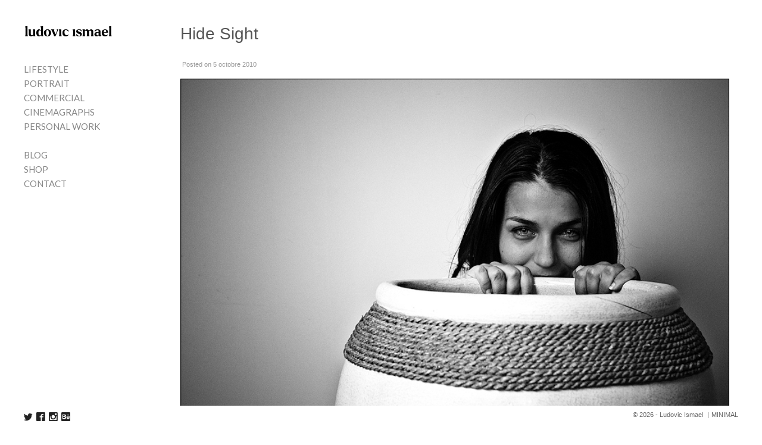

--- FILE ---
content_type: text/html; charset=UTF-8
request_url: https://www.ludovicismael.com/m3/
body_size: 15371
content:
<!DOCTYPE html>
<html lang="fr-FR">

<head>
<meta charset="UTF-8" />
<title>Hide Sight &#8211; Ludovic Ismael Photographer</title>
<meta name='robots' content='max-image-preview:large' />
	<style>img:is([sizes="auto" i], [sizes^="auto," i]) { contain-intrinsic-size: 3000px 1500px }</style>
	<meta name="viewport" content="width=device-width, initial-scale=1" />
<meta name="generator" content="Milo 4.2.14" />
<link rel='dns-prefetch' href='//www.googletagmanager.com' />
<link rel='dns-prefetch' href='//fonts.googleapis.com' />
<link rel="alternate" type="application/rss+xml" title="Ludovic Ismael Photographer &raquo; Flux" href="https://www.ludovicismael.com/feed/" />
<link rel="alternate" type="application/rss+xml" title="Ludovic Ismael Photographer &raquo; Flux des commentaires" href="https://www.ludovicismael.com/comments/feed/" />
<link rel="alternate" type="application/rss+xml" title="Ludovic Ismael Photographer &raquo; Hide Sight Flux des commentaires" href="https://www.ludovicismael.com/m3/feed/" />
<link rel="pingback" href="https://www.ludovicismael.com/xmlrpc.php" />
<script type="text/javascript">
/* <![CDATA[ */
window._wpemojiSettings = {"baseUrl":"https:\/\/s.w.org\/images\/core\/emoji\/16.0.1\/72x72\/","ext":".png","svgUrl":"https:\/\/s.w.org\/images\/core\/emoji\/16.0.1\/svg\/","svgExt":".svg","source":{"concatemoji":"https:\/\/www.ludovicismael.com\/wp-includes\/js\/wp-emoji-release.min.js?ver=6.8.3"}};
/*! This file is auto-generated */
!function(s,n){var o,i,e;function c(e){try{var t={supportTests:e,timestamp:(new Date).valueOf()};sessionStorage.setItem(o,JSON.stringify(t))}catch(e){}}function p(e,t,n){e.clearRect(0,0,e.canvas.width,e.canvas.height),e.fillText(t,0,0);var t=new Uint32Array(e.getImageData(0,0,e.canvas.width,e.canvas.height).data),a=(e.clearRect(0,0,e.canvas.width,e.canvas.height),e.fillText(n,0,0),new Uint32Array(e.getImageData(0,0,e.canvas.width,e.canvas.height).data));return t.every(function(e,t){return e===a[t]})}function u(e,t){e.clearRect(0,0,e.canvas.width,e.canvas.height),e.fillText(t,0,0);for(var n=e.getImageData(16,16,1,1),a=0;a<n.data.length;a++)if(0!==n.data[a])return!1;return!0}function f(e,t,n,a){switch(t){case"flag":return n(e,"\ud83c\udff3\ufe0f\u200d\u26a7\ufe0f","\ud83c\udff3\ufe0f\u200b\u26a7\ufe0f")?!1:!n(e,"\ud83c\udde8\ud83c\uddf6","\ud83c\udde8\u200b\ud83c\uddf6")&&!n(e,"\ud83c\udff4\udb40\udc67\udb40\udc62\udb40\udc65\udb40\udc6e\udb40\udc67\udb40\udc7f","\ud83c\udff4\u200b\udb40\udc67\u200b\udb40\udc62\u200b\udb40\udc65\u200b\udb40\udc6e\u200b\udb40\udc67\u200b\udb40\udc7f");case"emoji":return!a(e,"\ud83e\udedf")}return!1}function g(e,t,n,a){var r="undefined"!=typeof WorkerGlobalScope&&self instanceof WorkerGlobalScope?new OffscreenCanvas(300,150):s.createElement("canvas"),o=r.getContext("2d",{willReadFrequently:!0}),i=(o.textBaseline="top",o.font="600 32px Arial",{});return e.forEach(function(e){i[e]=t(o,e,n,a)}),i}function t(e){var t=s.createElement("script");t.src=e,t.defer=!0,s.head.appendChild(t)}"undefined"!=typeof Promise&&(o="wpEmojiSettingsSupports",i=["flag","emoji"],n.supports={everything:!0,everythingExceptFlag:!0},e=new Promise(function(e){s.addEventListener("DOMContentLoaded",e,{once:!0})}),new Promise(function(t){var n=function(){try{var e=JSON.parse(sessionStorage.getItem(o));if("object"==typeof e&&"number"==typeof e.timestamp&&(new Date).valueOf()<e.timestamp+604800&&"object"==typeof e.supportTests)return e.supportTests}catch(e){}return null}();if(!n){if("undefined"!=typeof Worker&&"undefined"!=typeof OffscreenCanvas&&"undefined"!=typeof URL&&URL.createObjectURL&&"undefined"!=typeof Blob)try{var e="postMessage("+g.toString()+"("+[JSON.stringify(i),f.toString(),p.toString(),u.toString()].join(",")+"));",a=new Blob([e],{type:"text/javascript"}),r=new Worker(URL.createObjectURL(a),{name:"wpTestEmojiSupports"});return void(r.onmessage=function(e){c(n=e.data),r.terminate(),t(n)})}catch(e){}c(n=g(i,f,p,u))}t(n)}).then(function(e){for(var t in e)n.supports[t]=e[t],n.supports.everything=n.supports.everything&&n.supports[t],"flag"!==t&&(n.supports.everythingExceptFlag=n.supports.everythingExceptFlag&&n.supports[t]);n.supports.everythingExceptFlag=n.supports.everythingExceptFlag&&!n.supports.flag,n.DOMReady=!1,n.readyCallback=function(){n.DOMReady=!0}}).then(function(){return e}).then(function(){var e;n.supports.everything||(n.readyCallback(),(e=n.source||{}).concatemoji?t(e.concatemoji):e.wpemoji&&e.twemoji&&(t(e.twemoji),t(e.wpemoji)))}))}((window,document),window._wpemojiSettings);
/* ]]> */
</script>
<link rel='stylesheet' id='sbi_styles-css' href='https://www.ludovicismael.com/wp-content/plugins/instagram-feed/css/sbi-styles.min.css?ver=6.9.1' type='text/css' media='all' />
<style id='classic-theme-styles-inline-css' type='text/css'>
/*! This file is auto-generated */
.wp-block-button__link{color:#fff;background-color:#32373c;border-radius:9999px;box-shadow:none;text-decoration:none;padding:calc(.667em + 2px) calc(1.333em + 2px);font-size:1.125em}.wp-block-file__button{background:#32373c;color:#fff;text-decoration:none}
</style>
<style id='global-styles-inline-css' type='text/css'>
:root{--wp--preset--aspect-ratio--square: 1;--wp--preset--aspect-ratio--4-3: 4/3;--wp--preset--aspect-ratio--3-4: 3/4;--wp--preset--aspect-ratio--3-2: 3/2;--wp--preset--aspect-ratio--2-3: 2/3;--wp--preset--aspect-ratio--16-9: 16/9;--wp--preset--aspect-ratio--9-16: 9/16;--wp--preset--color--black: #22292f;--wp--preset--color--cyan-bluish-gray: #abb8c3;--wp--preset--color--white: #ffffff;--wp--preset--color--pale-pink: #f78da7;--wp--preset--color--vivid-red: #cf2e2e;--wp--preset--color--luminous-vivid-orange: #ff6900;--wp--preset--color--luminous-vivid-amber: #fcb900;--wp--preset--color--light-green-cyan: #7bdcb5;--wp--preset--color--vivid-green-cyan: #00d084;--wp--preset--color--pale-cyan-blue: #8ed1fc;--wp--preset--color--vivid-cyan-blue: #0693e3;--wp--preset--color--vivid-purple: #9b51e0;--wp--preset--color--red-darkest: #3b0d0c;--wp--preset--color--green-darkest: #0f2f21;--wp--preset--color--blue-darkest: #12283a;--wp--preset--color--yellow-darkest: #453411;--wp--preset--color--green-darker: #1a4731;--wp--preset--color--red-darker: #621b18;--wp--preset--color--blue-darker: #1c3d5a;--wp--preset--color--yellow-darker: #684f1d;--wp--preset--color--gray-darkest: #3d4852;--wp--preset--color--red-dark: #cc1f1a;--wp--preset--color--green-dark: #1f9d55;--wp--preset--color--red: #e3342f;--wp--preset--color--gray-darker: #606f7b;--wp--preset--color--blue-dark: #2779bd;--wp--preset--color--green: #38c172;--wp--preset--color--red-light: #ef5753;--wp--preset--color--blue: #3490dc;--wp--preset--color--green-light: #51d88a;--wp--preset--color--gray-dark: #8795a1;--wp--preset--color--yellow-dark: #f2d024;--wp--preset--color--blue-light: #6cb2eb;--wp--preset--color--yellow: #ffed4a;--wp--preset--color--gray: #b8c2cc;--wp--preset--color--red-lighter: #f9acaa;--wp--preset--color--green-lighter: #a2f5bf;--wp--preset--color--yellow-light: #fff382;--wp--preset--color--blue-lighter: #bcdefa;--wp--preset--color--gray-light: #dae1e7;--wp--preset--color--yellow-lighter: #fff9c2;--wp--preset--color--green-lightest: #e3fcec;--wp--preset--color--red-lightest: #fcebea;--wp--preset--color--gray-lighter: #f1f5f8;--wp--preset--color--yellow-lightest: #fcfbeb;--wp--preset--color--blue-lightest: #eff8ff;--wp--preset--color--gray-lightest: #f8fafc;--wp--preset--gradient--vivid-cyan-blue-to-vivid-purple: linear-gradient(135deg,rgba(6,147,227,1) 0%,rgb(155,81,224) 100%);--wp--preset--gradient--light-green-cyan-to-vivid-green-cyan: linear-gradient(135deg,rgb(122,220,180) 0%,rgb(0,208,130) 100%);--wp--preset--gradient--luminous-vivid-amber-to-luminous-vivid-orange: linear-gradient(135deg,rgba(252,185,0,1) 0%,rgba(255,105,0,1) 100%);--wp--preset--gradient--luminous-vivid-orange-to-vivid-red: linear-gradient(135deg,rgba(255,105,0,1) 0%,rgb(207,46,46) 100%);--wp--preset--gradient--very-light-gray-to-cyan-bluish-gray: linear-gradient(135deg,rgb(238,238,238) 0%,rgb(169,184,195) 100%);--wp--preset--gradient--cool-to-warm-spectrum: linear-gradient(135deg,rgb(74,234,220) 0%,rgb(151,120,209) 20%,rgb(207,42,186) 40%,rgb(238,44,130) 60%,rgb(251,105,98) 80%,rgb(254,248,76) 100%);--wp--preset--gradient--blush-light-purple: linear-gradient(135deg,rgb(255,206,236) 0%,rgb(152,150,240) 100%);--wp--preset--gradient--blush-bordeaux: linear-gradient(135deg,rgb(254,205,165) 0%,rgb(254,45,45) 50%,rgb(107,0,62) 100%);--wp--preset--gradient--luminous-dusk: linear-gradient(135deg,rgb(255,203,112) 0%,rgb(199,81,192) 50%,rgb(65,88,208) 100%);--wp--preset--gradient--pale-ocean: linear-gradient(135deg,rgb(255,245,203) 0%,rgb(182,227,212) 50%,rgb(51,167,181) 100%);--wp--preset--gradient--electric-grass: linear-gradient(135deg,rgb(202,248,128) 0%,rgb(113,206,126) 100%);--wp--preset--gradient--midnight: linear-gradient(135deg,rgb(2,3,129) 0%,rgb(40,116,252) 100%);--wp--preset--font-size--small: 16px;--wp--preset--font-size--medium: 19px;--wp--preset--font-size--large: 22px;--wp--preset--font-size--x-large: 42px;--wp--preset--font-size--fine: 13px;--wp--preset--font-size--diminutive: 14px;--wp--preset--font-size--tiny: 15px;--wp--preset--font-size--extra-large: 25px;--wp--preset--font-size--huge: 30px;--wp--preset--font-size--gargantuan: 36px;--wp--preset--font-size--colossal: 44px;--wp--preset--spacing--20: 0.44rem;--wp--preset--spacing--30: 0.67rem;--wp--preset--spacing--40: 1rem;--wp--preset--spacing--50: 1.5rem;--wp--preset--spacing--60: 2.25rem;--wp--preset--spacing--70: 3.38rem;--wp--preset--spacing--80: 5.06rem;--wp--preset--shadow--natural: 6px 6px 9px rgba(0, 0, 0, 0.2);--wp--preset--shadow--deep: 12px 12px 50px rgba(0, 0, 0, 0.4);--wp--preset--shadow--sharp: 6px 6px 0px rgba(0, 0, 0, 0.2);--wp--preset--shadow--outlined: 6px 6px 0px -3px rgba(255, 255, 255, 1), 6px 6px rgba(0, 0, 0, 1);--wp--preset--shadow--crisp: 6px 6px 0px rgba(0, 0, 0, 1);}:where(.is-layout-flex){gap: 0.5em;}:where(.is-layout-grid){gap: 0.5em;}body .is-layout-flex{display: flex;}.is-layout-flex{flex-wrap: wrap;align-items: center;}.is-layout-flex > :is(*, div){margin: 0;}body .is-layout-grid{display: grid;}.is-layout-grid > :is(*, div){margin: 0;}:where(.wp-block-columns.is-layout-flex){gap: 2em;}:where(.wp-block-columns.is-layout-grid){gap: 2em;}:where(.wp-block-post-template.is-layout-flex){gap: 1.25em;}:where(.wp-block-post-template.is-layout-grid){gap: 1.25em;}.has-black-color{color: var(--wp--preset--color--black) !important;}.has-cyan-bluish-gray-color{color: var(--wp--preset--color--cyan-bluish-gray) !important;}.has-white-color{color: var(--wp--preset--color--white) !important;}.has-pale-pink-color{color: var(--wp--preset--color--pale-pink) !important;}.has-vivid-red-color{color: var(--wp--preset--color--vivid-red) !important;}.has-luminous-vivid-orange-color{color: var(--wp--preset--color--luminous-vivid-orange) !important;}.has-luminous-vivid-amber-color{color: var(--wp--preset--color--luminous-vivid-amber) !important;}.has-light-green-cyan-color{color: var(--wp--preset--color--light-green-cyan) !important;}.has-vivid-green-cyan-color{color: var(--wp--preset--color--vivid-green-cyan) !important;}.has-pale-cyan-blue-color{color: var(--wp--preset--color--pale-cyan-blue) !important;}.has-vivid-cyan-blue-color{color: var(--wp--preset--color--vivid-cyan-blue) !important;}.has-vivid-purple-color{color: var(--wp--preset--color--vivid-purple) !important;}.has-black-background-color{background-color: var(--wp--preset--color--black) !important;}.has-cyan-bluish-gray-background-color{background-color: var(--wp--preset--color--cyan-bluish-gray) !important;}.has-white-background-color{background-color: var(--wp--preset--color--white) !important;}.has-pale-pink-background-color{background-color: var(--wp--preset--color--pale-pink) !important;}.has-vivid-red-background-color{background-color: var(--wp--preset--color--vivid-red) !important;}.has-luminous-vivid-orange-background-color{background-color: var(--wp--preset--color--luminous-vivid-orange) !important;}.has-luminous-vivid-amber-background-color{background-color: var(--wp--preset--color--luminous-vivid-amber) !important;}.has-light-green-cyan-background-color{background-color: var(--wp--preset--color--light-green-cyan) !important;}.has-vivid-green-cyan-background-color{background-color: var(--wp--preset--color--vivid-green-cyan) !important;}.has-pale-cyan-blue-background-color{background-color: var(--wp--preset--color--pale-cyan-blue) !important;}.has-vivid-cyan-blue-background-color{background-color: var(--wp--preset--color--vivid-cyan-blue) !important;}.has-vivid-purple-background-color{background-color: var(--wp--preset--color--vivid-purple) !important;}.has-black-border-color{border-color: var(--wp--preset--color--black) !important;}.has-cyan-bluish-gray-border-color{border-color: var(--wp--preset--color--cyan-bluish-gray) !important;}.has-white-border-color{border-color: var(--wp--preset--color--white) !important;}.has-pale-pink-border-color{border-color: var(--wp--preset--color--pale-pink) !important;}.has-vivid-red-border-color{border-color: var(--wp--preset--color--vivid-red) !important;}.has-luminous-vivid-orange-border-color{border-color: var(--wp--preset--color--luminous-vivid-orange) !important;}.has-luminous-vivid-amber-border-color{border-color: var(--wp--preset--color--luminous-vivid-amber) !important;}.has-light-green-cyan-border-color{border-color: var(--wp--preset--color--light-green-cyan) !important;}.has-vivid-green-cyan-border-color{border-color: var(--wp--preset--color--vivid-green-cyan) !important;}.has-pale-cyan-blue-border-color{border-color: var(--wp--preset--color--pale-cyan-blue) !important;}.has-vivid-cyan-blue-border-color{border-color: var(--wp--preset--color--vivid-cyan-blue) !important;}.has-vivid-purple-border-color{border-color: var(--wp--preset--color--vivid-purple) !important;}.has-vivid-cyan-blue-to-vivid-purple-gradient-background{background: var(--wp--preset--gradient--vivid-cyan-blue-to-vivid-purple) !important;}.has-light-green-cyan-to-vivid-green-cyan-gradient-background{background: var(--wp--preset--gradient--light-green-cyan-to-vivid-green-cyan) !important;}.has-luminous-vivid-amber-to-luminous-vivid-orange-gradient-background{background: var(--wp--preset--gradient--luminous-vivid-amber-to-luminous-vivid-orange) !important;}.has-luminous-vivid-orange-to-vivid-red-gradient-background{background: var(--wp--preset--gradient--luminous-vivid-orange-to-vivid-red) !important;}.has-very-light-gray-to-cyan-bluish-gray-gradient-background{background: var(--wp--preset--gradient--very-light-gray-to-cyan-bluish-gray) !important;}.has-cool-to-warm-spectrum-gradient-background{background: var(--wp--preset--gradient--cool-to-warm-spectrum) !important;}.has-blush-light-purple-gradient-background{background: var(--wp--preset--gradient--blush-light-purple) !important;}.has-blush-bordeaux-gradient-background{background: var(--wp--preset--gradient--blush-bordeaux) !important;}.has-luminous-dusk-gradient-background{background: var(--wp--preset--gradient--luminous-dusk) !important;}.has-pale-ocean-gradient-background{background: var(--wp--preset--gradient--pale-ocean) !important;}.has-electric-grass-gradient-background{background: var(--wp--preset--gradient--electric-grass) !important;}.has-midnight-gradient-background{background: var(--wp--preset--gradient--midnight) !important;}.has-small-font-size{font-size: var(--wp--preset--font-size--small) !important;}.has-medium-font-size{font-size: var(--wp--preset--font-size--medium) !important;}.has-large-font-size{font-size: var(--wp--preset--font-size--large) !important;}.has-x-large-font-size{font-size: var(--wp--preset--font-size--x-large) !important;}
:where(.wp-block-post-template.is-layout-flex){gap: 1.25em;}:where(.wp-block-post-template.is-layout-grid){gap: 1.25em;}
:where(.wp-block-columns.is-layout-flex){gap: 2em;}:where(.wp-block-columns.is-layout-grid){gap: 2em;}
:root :where(.wp-block-pullquote){font-size: 1.5em;line-height: 1.6;}
</style>
<style id='woocommerce-inline-inline-css' type='text/css'>
.woocommerce form .form-row .required { visibility: visible; }
</style>
<link rel='stylesheet' id='brands-styles-css' href='https://www.ludovicismael.com/wp-content/plugins/woocommerce/assets/css/brands.css?ver=10.3.7' type='text/css' media='all' />
<link rel='stylesheet' id='milo-photoswipe-css' href='https://www.ludovicismael.com/wp-content/themes/milo/assets/css/photoswipe.css?id=983ec9ea2b365b36d6f8' type='text/css' media='all' />
<link rel='stylesheet' id='milo-screen-css' href='https://www.ludovicismael.com/wp-content/themes/milo/assets/css/screen.css?id=bedfb475b54b773a1270' type='text/css' media='all' />
<style id='milo-screen-inline-css' type='text/css'>

			.site-header .navbar .navbar-nav .nav-link {
				color: #888888;
			}

			.site-header .navbar .navbar-nav .nav-link:hover,
			.site-header .navbar .navbar-nav .nav-link:focus {
				color: #222222;
			}

			.site-header .navbar .navbar-nav .dropdown-menu .dropdown-item,
			.site-header__left .navbar .data-menu .dropdown-item,
			.cascade-menu__wrap .data-menu .dropdown-item {
				color: #888888;
			}

			.site-header .navbar .navbar-nav > .active .nav-link,
			.site-header .navbar .navbar-nav .dropdown-menu .dropdown-item:hover,
			.site-header .navbar .navbar-nav .dropdown-menu .dropdown-item:focus,
			.site-header .navbar .navbar-nav .dropdown-menu .active .dropdown-item,
			.site-header__left .navbar .data-menu .active .dropdown-item,
			.site-header__left .navbar .data-menu .dropdown-item:hover,
			.site-header__left .navbar .data-menu .dropdown-item:focus,
			.site-header__left .menu-style-cascade .navbar-nav .current-menu-ancestor .nav-link,
			.site-header__left .menu-style-cascade .navbar-nav .current-menu-ancestor .nav-link:hover,
			.site-header__left .menu-style-cascade .navbar-nav .current-menu-ancestor .nav-link:focus,
			.site-header__left .menu-style-cascade .data-menu .current-menu-ancestor .dropdown-item,
			.site-header__left .menu-style-cascade .data-menu .current-menu-ancestor .dropdown-item:hover,
			.site-header__left .menu-style-cascade .data-menu .current-menu-ancestor .dropdown-item:focus,
			.cascade-menu__wrap .data-menu .active .dropdown-item,
			.cascade-menu__wrap .data-menu .dropdown-item:hover,
			.cascade-menu__wrap .data-menu .dropdown-item:focus,
			.site-header__left .menu-style-tree .navbar-nav .current-menu-ancestor .nav-link,
			.site-header__left .menu-style-tree .navbar-nav .current-menu-ancestor .nav-link:hover,
			.site-header__left .menu-style-tree .navbar-nav .current-menu-ancestor .nav-link:focus {
				color: #222222;
			}

			.site-header .navbar .navbar-nav .dropdown-menu,
			.site-header .navbar .navbar-nav .dropdown-menu .dropdown-item,
			.site-header__left .navbar .data-menu .dropdown-item,
			.cascade-menu__wrap .data-menu .dropdown-item {
				background-color: rgb(255,255,255);
			}

			.site-header .navbar .navbar-nav .dropdown-menu::before,
			.site-header .navbar .navbar-nav .dropdown::after,
			.navbar-nav:not(.sm-collapsible) li.dropdown::before {
				border-bottom-color: rgb(255,255,255);
			}

			.site-header .navbar .navbar-nav .dropdown-menu {
				border-color: rgb(255,255,255);
			}

			.site-header__left .navbar .navbar-nav > .active .nav-link,
			.site-header .navbar .navbar-nav .dropdown-menu .dropdown-item:hover,
			.site-header .navbar .navbar-nav .dropdown-menu .dropdown-item:focus,
			.site-header .navbar .navbar-nav .dropdown-menu .active .dropdown-item,
			.site-header__left .navbar .data-menu .active .dropdown-item,
			.site-header__left .navbar .data-menu .dropdown-item:hover,
			.site-header__left .navbar .data-menu .dropdown-item:focus,
			.site-header__left .menu-style-cascade .navbar-nav .current-menu-ancestor .nav-link,
			.site-header__left .menu-style-cascade .navbar-nav .current-menu-ancestor .nav-link:hover,
			.site-header__left .menu-style-cascade .navbar-nav .current-menu-ancestor .nav-link:focus,
			.site-header__left .menu-style-cascade .data-menu .current-menu-ancestor .dropdown-item,
			.site-header__left .menu-style-cascade .data-menu .current-menu-ancestor .dropdown-item:hover,
			.site-header__left .menu-style-cascade .data-menu .current-menu-ancestor .dropdown-item:focus,
			.cascade-menu__wrap .data-menu .active .dropdown-item,
			.cascade-menu__wrap .data-menu .dropdown-item:hover,
			.cascade-menu__wrap .data-menu .dropdown-item:focus,
			.site-header__left .menu-style-tree .navbar-nav .current-menu-ancestor .nav-link,
			.site-header__left .menu-style-tree .navbar-nav .current-menu-ancestor .nav-link:hover,
			.site-header__left .menu-style-tree .navbar-nav .current-menu-ancestor .nav-link:focus {
				background-color: rgba(255,255,255,1);
			}
		
			.site-header__left .navbar .navbar-nav .data-menu,
			.site-header__left .navbar .navbar-nav .data-menu__hr {
				border-color: #e0e0e0;
			}
			
			.gallery__description,
			._gallery-controls {
				border-color: #e0e0e0 !important;
			}
			
			.site-header__left .navbar .navbar-nav .nav-link,
			.site-header__left .navbar .navbar-nav .dropdown-item {
				border-color: rgba(255,255,255,1);
			}
			
			.site-header__left .navbar .navbar-nav .nav-link,
			.site-header__left .navbar .navbar-nav .dropdown-item {
				background-color: rgb(255,255,255);
			}
			

				.site-header__left .navbar .navbar-nav .nav-link:hover,
				.site-header__left .navbar .navbar-nav .nav-link:focus,
				.site-header__left .navbar .navbar-nav .dropdown-item:hover,
				.site-header__left .navbar .navbar-nav .dropdown-item:focus {
					background-color: rgb(255,255,255);
				}
			
			.has-offcanvas-mobile-header.push-content .offcanvas__header {
				background-color: rgba(0,0,0, 1);
			}

			.mlm-menu-wrap .menu__link {
				color: #e0e0e0;
			}

			.mlm-menu-wrap .menu__link:hover,
			.mlm-menu-wrap .menu__link:focus {
				color: #e0e0e0;
			}

			.mlm-menu-wrap .menu__link:hover,
			.mlm-menu-wrap .menu__link:focus {
				background-color: #222222;
			}

			.mlm-menu-wrap .menu__item {
				border-color: #000000;
			}

			.mlm-menu-wrap .menu__link[data-submenu]::after,
			.mlm-menu-wrap .back_menu__link::before {
				color: #e0e0e0;
			}
			
			.overlay__header {
				background-color: rgba(0,0,0, 1);
			}
			
			.menu__toggle.menu__toggle--active .menu__toggle-icon-inner,
			.menu__toggle.menu__toggle--active .menu__toggle-icon-inner::before,
			.menu__toggle.menu__toggle--active .menu__toggle-icon-inner::after,
			.menu__toggle-icon-inner,
			.menu__toggle-icon-inner::before,
			.menu__toggle-icon-inner::after {
				background-color: #000000;
			}

			.site-header .sm-navbar-collapsible .menu__toggle {
				color: #000000;
			}

			.site-header .sm-navbar-collapsible .navbar-collapse,
			.site-header .sm-navbar-collapsible .dropdown-menu,
			.site-header .sm-navbar-collapsible .navbar-nav .nav-link,
			.site-header .sm-navbar-collapsible .navbar-nav .dropdown-menu .dropdown-item {
				background-color: rgba(0,0,0, 1);
			}

			.site-header .sm-navbar-collapsible .navbar-nav .nav-link,
			.site-header .sm-navbar-collapsible .show .navbar-nav > .nav-link,
			.site-header .sm-navbar-collapsible .navbar-nav .dropdown-menu .dropdown-item {
				color: #e0e0e0;
			}

			.site-header .sm-navbar-collapsible .navbar-nav .nav-link:hover,
			.site-header .sm-navbar-collapsible .navbar-nav .nav-link:focus,
			.site-header .sm-navbar-collapsible .show .navbar-nav > .nav-link:hover,
			.site-header .sm-navbar-collapsible .show .navbar-nav > .nav-link:focus,
			.site-header .sm-navbar-collapsible .navbar-nav .dropdown-menu .dropdown-item:hover,
			.site-header .sm-navbar-collapsible .navbar-nav .dropdown-menu .dropdown-item:focus {
				color: #e0e0e0;
			}

			.site-header .sm-navbar-collapsible .navbar-nav .dropdown-menu {
				border-color: #000000;
			}

			.site-header .sm-navbar-collapsible .navbar-nav .dropdown-item:hover,
			.site-header .sm-navbar-collapsible .navbar-nav .dropdown-item:focus,
			.site-header .sm-navbar-collapsible .navbar-nav .nav-link:hover,
			.site-header .sm-navbar-collapsible .navbar-nav .nav-link:focus {
				background-color: #222222;
			}

			.site-header .sm-navbar-collapsible .navbar-nav .sub-arrow {
				color: #e0e0e0;
			}
		
			@media (min-width: 992px) {
				.site-header__left .menu--primary .navbar-nav,
				.site-header__left .menu--primary .data-menu {
					margin-top: 2rem;
					margin-bottom: 2rem;
				}
			}
			
			/*@media (min-width: 992px) {*/
				.site-header .navbar-nav .nav-item .nav-link,
				.site-header__left .navbar .data-menu .dropdown-item {
					padding-top: 0.25rem;
					padding-right: 0rem;
					padding-bottom: 0.25rem;
					padding-left: 0rem;
				}
			/*}*/
			
			.has-left-header .site-header__left .dropdown-item {
				padding-top: 0.25rem;
				padding-bottom: 0.25rem;
			}
			.layout-1c main.content,
	    .layout-1c-narrow  main.content {
	        padding-right: 0 !important;
	    }.layout-1c .content-sidebar-wrap .container-fluid {
			width: 100%;
			max-width: 1140px;
		}.layout-1c-narrow .content-sidebar-wrap .container-fluid {
			width: 100%;
			max-width: 960px;
		}.gallery-template {
		}.layout-2c-l .content-sidebar-wrap .container-fluid,
        .layout-2c-r .content-sidebar-wrap .container-fluid {
			width: 96%;
			max-width: 970px;
		}.has-left-header.layout-1c .content-sidebar-wrap .container-fluid,
        .has-left-header.layout-1c-narrow .content-sidebar-wrap .container-fluid {
			margin-left: 0;
		}
			.site-inner {
				padding-top: 0rem;
				padding-right: 0.625rem;
				padding-bottom: 0rem;
				padding-left: 0.625rem;
			}
			

			@media (min-width: 992px) {
				.site-inner {
					padding-top: 2.5rem;
					padding-right: 2.5rem;
					padding-bottom: 0rem;
					padding-left: 0rem;
				}
			}
			
				.gallery-template:not(.has-left-header) .site-inner {
				    padding-top: 0;
				    padding-bottom: 0;
				}
			html { font-size: 16px !important;}body, .tooltip, .popover { font-size: 12.8px !important;}
			.full-screen-search .full-screen-search-form .search-field::-webkit-input-placeholder,
			.full-screen-search .full-screen-search-form .search-field {
				color: 555555;
			}
			
			.full-screen-search-close {
				color: 555555;
			}
			
			.full-screen-search {
				background-color: rgba(255,255,255, 0.98);
			}
			
			.full-screen-search .full-screen-search-form,
			.full-screen-search .full-screen-search-form .search-field {
				background-color: rgba(255,255,255, 1);
			}
			.site-footer__wrap { color: #666666;}.site-footer__wrap {
			background-color: rgb(255,255,255);
		}
			.site-footer .site-footer__wrap {
				padding-top: 0.5rem;
				padding-right: calc( 0.625rem - 15px );
				padding-bottom: 0.5rem;
				padding-left: calc( 0.625rem - 15px );
			}
			@media (min-width: 992px) {
				.site-footer .site-footer__wrap {
					padding-top: 0.5rem;
					padding-right: calc( 2.5rem - 15px );
					padding-bottom: 0.5rem;
					padding-left: calc( 2.5rem - 15px );
				}
			}
			
					@media (min-width: 992px) {

						.has-left-header .site-header__left {
							width: 288px;
						}

						.has-left-header .site-inner {
							width: calc(100% - 288px);
						}
					}
				
				.site-header {
					background-color: rgb(255,255,255);
				}
			.has-left-header .site-header {
				padding-top: 0;
				padding-right: 0.625rem;
				padding-bottom: 0;
				padding-left: 0.625rem;
			}

			@media (max-width: 991px) {
				.has-left-header .site-header .site-header__inner .navbar {
					padding-top: 1rem;
					padding-bottom: 1rem;
				}
			}
			
			@media (min-width: 992px) {
				.has-left-header .site-header {
					padding-top: 2.5rem;
					padding-right: 2.5rem;
					padding-bottom: 2.5rem;
					padding-left: 2.5rem;
				}
			}
			
			body:not(.has-left-header) .site-header .site-header__inner .navbar  {
				padding-top: 1rem;
				padding-right: 0.625rem;
				padding-bottom: 1rem;
				padding-left: 0.625rem;
			}
			@media (min-width: 992px) {
				body:not(.has-left-header) .site-header .site-header__inner .navbar {
					padding-top: 2.5rem;
					padding-right: 2.5rem;
					padding-bottom: 2.5rem;
					padding-left: 2.5rem;
				}
			}
			.site-header .site-header__brand { width: 150px;}.site-header__title { color: #555555;}.site-header__title:hover { color: #999999;}.site-header__description { color: #bdbdbd;}.social__icons a { color: #222222;}.social__icons a.social__icon--size-customize { font-size: 0.93rem;}
			a,
			.editor-writing-flow a {
				color: #3366ff;
			}
			a:hover,
			a:focus,
			.editor-writing-flow a:hover,
			.editor-writing-flow a:focus {
				color: #02bf5d;
			}
			body,
			.editor-writing-flow,
			.editor-writing-flow p {
				color: #555555;
			}
			.entry__title,
			.entry-title,
			.editor-post-title__block .editor-post-title__input,
			.editor-post-title__block .editor-post-title__input:focus {
				color: #555555;
			}
			.entry__meta {
				color: #999999;
			}
			.wp-caption-text,
			.entry__content figcaption:not(.blockgallery--caption) {
				color: #000000;
			}
			.widget {
				color: #555555;
			}
			.widget__title {
				color: #555555;
			}
			blockquote,
			.blockquote,
			.wp-block-pullquote {
				color: #333333;
				/*border-left-color: #02bf5d;*/
				border-color: #02bf5d;
			}
			blockquote small,
			blockquote cite,
			blockquote footer,
			.blockquote-footer,
			.wp-block-quote__citation {
				color: rgb(84.15,84.15,84.15);
			}
			.wp-block-gallery-core.is-cropped {
				margin-right: -8px;
				margin-left: -8px;
			}
			.wp-block-gallery-core.is-cropped .blocks-gallery-item {
				margin: 8px;
			}
			.wp-block-gallery-core.is-cropped .blocks-gallery-item {
				width: calc( 100% / 1 - 16px);
			}
			@media (min-width: 480px) {
				.wp-block-gallery-core.is-cropped .blocks-gallery-item {
					width: calc( 100% / 2 - 16px);
				}
			}
		
			.wp-block-gallery-core.is-cropped.columns-1 .blocks-gallery-item {
				width: calc( 100% / 1 - 16px);
			}@media (min-width: 600px) {
					.wp-block-gallery-core.is-cropped.columns-2 .blocks-gallery-item {
						width: calc( 100% / 2 - 16px);
					}
					.wp-block-gallery-core.is-cropped.columns-3 .blocks-gallery-item {
						width: calc( 100% / 3 - 16px);
					}
					.wp-block-gallery-core.is-cropped.columns-4 .blocks-gallery-item {
						width: calc( 100% / 4 - 16px);
					}
					.wp-block-gallery-core.is-cropped.columns-5 .blocks-gallery-item {
						width: calc( 100% / 5 - 16px);
					}
					.wp-block-gallery-core.is-cropped.columns-6 .blocks-gallery-item {
						width: calc( 100% / 6 - 16px);
					}
					.wp-block-gallery-core.is-cropped.columns-7 .blocks-gallery-item {
						width: calc( 100% / 7 - 16px);
					}
					.wp-block-gallery-core.is-cropped.columns-8 .blocks-gallery-item {
						width: calc( 100% / 8 - 16px);
					}
					.wp-block-gallery-core.is-cropped.columns-9 .blocks-gallery-item {
						width: calc( 100% / 9 - 16px);
					}}
			.wp-block-gallery-core.is-cropped .blocks-gallery-item figcaption {
				color: #555555;
			}
			.wp-block-gallery-core.is-cropped .blocks-gallery-item:hover figcaption {
				color: #555555;
			}
			.wp-block-gallery-core.is-cropped .blocks-gallery-item:hover .overlay,
			.wp-block-gallery-core.is-cropped .blocks-gallery-item.hover .overlay,
			.wp-block-gallery-core.is-cropped.caption-visible .blocks-gallery-item .overlay {
				background-color: rgba(34,34,34, 0.7);
			}
			.wp-block-gallery-core.is-cropped.caption-type-standard .blocks-gallery-item figcaption {
				background-color: rgba(34,34,34, 0.7);
			}
			.has-masonry-grid.masonry-grid-active,
			.has-justified-grid.justified-grid-active {
				max-width: 100%;
				width: calc( 100% + 10px);
				max-width: calc( 100% + 10px);
			}
			.has-grid-align-right.masonry-grid-active {
				margin-left: -10px;
			}
			.has-grid-align-left.masonry-grid-active {
				margin-right: -10px;
			}
			.has-masonry-grid .blocks-gallery-item,
			.masonry-gallery-template .slider-wrap:not(.is-slider-mode-active) .gallery-type-slider .blocks-gallery-item,
			.wp-block-blockgallery-masonry.wp-block-blockgallery-stacked .blocks-gallery-item {
				margin-bottom: 10px;
			}
			.has-masonry-grid.masonry-grid-active .blocks-gallery-item {
				margin-bottom: 10px;
			}
			.has-masonry-grid.masonry-grid-active .blocks-gallery-item {
				width: calc( 100% - 10px);
			}
			.justified-grid-active {
				margin-bottom: 10px;
			}
				.has-masonry-grid.masonry-grid-active.columns-2 .blocks-gallery-item {
					width: calc( 100% / 2 - 10px);
				}
				.has-masonry-grid.masonry-grid-active.columns-3 .blocks-gallery-item {
					width: calc( 100% / 3 - 10px);
				}
				.has-masonry-grid.masonry-grid-active.columns-4 .blocks-gallery-item {
					width: calc( 100% / 4 - 10px);
				}
				.has-masonry-grid.masonry-grid-active.columns-5 .blocks-gallery-item {
					width: calc( 100% / 5 - 10px);
				}
				.has-masonry-grid.masonry-grid-active.columns-6 .blocks-gallery-item {
					width: calc( 100% / 6 - 10px);
				}
				.has-masonry-grid.masonry-grid-active.columns-7 .blocks-gallery-item {
					width: calc( 100% / 7 - 10px);
				}
				.has-masonry-grid.masonry-grid-active.columns-8 .blocks-gallery-item {
					width: calc( 100% / 8 - 10px);
				}
				.has-masonry-grid.masonry-grid-active.columns-9 .blocks-gallery-item {
					width: calc( 100% / 9 - 10px);
				}
				.has-masonry-grid.masonry-grid-active.columns-10 .blocks-gallery-item {
					width: calc( 100% / 10 - 10px);
				}
				.has-masonry-grid.masonry-grid-active.columns-11 .blocks-gallery-item {
					width: calc( 100% / 11 - 10px);
				}
				.has-masonry-grid.masonry-grid-active.columns-12 .blocks-gallery-item {
					width: calc( 100% / 12 - 10px);
				}
				.has-masonry-grid.masonry-grid-active.columns-13 .blocks-gallery-item {
					width: calc( 100% / 13 - 10px);
				}
				.has-masonry-grid.masonry-grid-active.columns-14 .blocks-gallery-item {
					width: calc( 100% / 14 - 10px);
				}
				.has-masonry-grid.masonry-grid-active.columns-15 .blocks-gallery-item {
					width: calc( 100% / 15 - 10px);
				}
				.has-masonry-grid.masonry-grid-active.columns-16 .blocks-gallery-item {
					width: calc( 100% / 16 - 10px);
				}
				.has-masonry-grid.masonry-grid-active.columns-17 .blocks-gallery-item {
					width: calc( 100% / 17 - 10px);
				}
				.has-masonry-grid.masonry-grid-active.columns-18 .blocks-gallery-item {
					width: calc( 100% / 18 - 10px);
				}
				.has-masonry-grid.masonry-grid-active.columns-19 .blocks-gallery-item {
					width: calc( 100% / 19 - 10px);
				}
				.has-masonry-grid.masonry-grid-active.columns-20 .blocks-gallery-item {
					width: calc( 100% / 20 - 10px);
				}
			.masonry-gallery-template .pswp__caption__center {
				text-align: center;
			}
			
			.gallery-view-standard.wp-block-blockgallery-slider.wp-block-blockgallery-stacked .blocks-gallery-item {
				margin-bottom: 10px;
			}
			.magnific-cursor .magnific-cursor__icon {
				font-size: 30px;
			}
				.magnific-cursor__icon {
					color: rgba(17,17,17, 0.7);
				}
			.masonry-grid-active .blocks-gallery-item figcaption,
			.justified-grid-active .blocks-gallery-item figcaption,
			.masonry-grid-active .blocks-gallery-item .caption__heading,
			.justified-grid-active .blocks-gallery-item .caption__heading,

			/*
			.blockgallery--caption .caption__heading,
			.gallery-slide-caption .caption__heading,
			.slider-wrap .blocks-gallery-item figcaption,
			*/
			.pswp__caption .caption__heading,
			.mfp-wrap .mfp-title {
				color: #555555;
			}
			.masonry-grid-active .blocks-gallery-item:hover figcaption,
			.justified-grid-active .blocks-gallery-item:hover figcaption,
			.masonry-grid-active .blocks-gallery-item:hover .caption__heading,
			.justified-grid-active .blocks-gallery-item:hover .caption__heading,

			/*
			.blockgallery--caption:hover .caption__heading,
			.gallery-slide-caption:hover .caption__heading,
			.slider-wrap .blocks-gallery-item:hover figcaption,
			*/
			.pswp__caption:hover .caption__heading,
			.mfp-wrap .mfp-title:hover {
				color: #555555;
			}
			.masonry-grid-active .blocks-gallery-item figcaption p,
			.justified-grid-active .blocks-gallery-item figcaption p,

			.blockgallery--caption,
			.gallery-slide-caption,
			.slider-wrap .blocks-gallery-item figcaption p,
			.pswp__caption,
			.mfp-wrap .mfp-title p {
				color: #555555;
			}
			.masonry-grid-active .blocks-gallery-item:hover figcaption p,
			.justified-grid-active .blocks-gallery-item:hover figcaption p,

			/*
			.blockgallery--caption:hover p,
			.gallery-slide-caption:hover p,
			.slider-wrap .blocks-gallery-item:hover figcaption p,
			*/
			.pswp__caption:hover p,
			.mfp-wrap .mfp-title:hover p {
				color: #555555;
			}
			.masonry-grid-active .blocks-gallery-item:hover .overlay,
			.masonry-grid-active .blocks-gallery-item.hover .overlay,
			.masonry-grid-active.caption-visible .blocks-gallery-item .overlay,
			.justified-grid-active .blocks-gallery-item:hover .overlay,
			.justified-grid-active .blocks-gallery-item.hover .overlay,
			.justified-grid-active.caption-visible .blocks-gallery-item .overlay {
				background-color: rgba(34,34,34, 0.7);
			}
			.masonry-grid-active.caption-type-standard .blocks-gallery-item figcaption,
			.justified-grid-active.caption-type-standard .blocks-gallery-item figcaption  {
				background-color: rgba(34,34,34, 0.7);
			}
			.gallery-controls {
				color: #666666;
			}
				.has-left-header .site-footer .gallery-controls {
					bottom: 0.5rem;
				}
			
			@media (min-width: 992px) {
				.has-left-header .site-footer .gallery-controls {
	    			position: fixed;
					left: 0;
					margin-left: 288px;
					width: calc(100% - 288px);
					padding-right: 2.5rem;
				}
				.has-left-header .site-footer .col-lg.column-1,
				.has-left-header .site-footer .col-lg.column-3 {
				    -ms-flex: 0 0 auto;
				    flex: 0 0 auto;
				    width: auto;
				    max-width: 100%;
				}
				.has-left-header .site-footer .gallery-controls {
					bottom: 0.5rem;
				}
			}
			
			@media (min-width: 992px) {
				.site-header__left .gallery-controls::after {
					background-color: rgb(255,255,255);
				}
			}
			
:root { --black: #22292f;--white: #ffffff;--gray-900: #3d4852;--gray-700: #606f7b;--gray-600: #8795a1;--gray-500: #b8c2cc;--gray-400: #dae1e7;--gray-300: #f1f5f8;--gray-100: #f8fafc;--red-900: #3b0d0c;--red-700: #621b18;--red-600: #cc1f1a;--red-500: #e3342f;--red-400: #ef5753;--red-300: #f9acaa;--red-100: #fcebea;--yellow-900: #453411;--yellow-700: #684f1d;--yellow-600: #f2d024;--yellow-500: #ffed4a;--yellow-400: #fff382;--yellow-300: #fff9c2;--yellow-100: #fcfbeb;--green-900: #0f2f21;--green-700: #1a4731;--green-600: #1f9d55;--green-500: #38c172;--green-400: #51d88a;--green-300: #a2f5bf;--green-100: #e3fcec;--blue-900: #12283a;--blue-700: #1c3d5a;--blue-600: #2779bd;--blue-500: #3490dc;--blue-400: #6cb2eb;--blue-300: #bcdefa;--blue-100: #eff8ff;--blockquote-border-color: #02bf5d; }body { --color-background: #ffffff; }
</style>
<link rel='stylesheet' id='theme-fonts-css' href='https://fonts.googleapis.com/css?family=Lato:400' type='text/css' media='all' />
<script type="text/javascript" src="https://www.ludovicismael.com/wp-includes/js/jquery/jquery.min.js?ver=3.7.1" id="jquery-core-js"></script>
<script type="text/javascript" src="https://www.ludovicismael.com/wp-includes/js/jquery/jquery-migrate.min.js?ver=3.4.1" id="jquery-migrate-js"></script>
<script type="text/javascript" src="https://www.ludovicismael.com/wp-content/plugins/woocommerce/assets/js/jquery-blockui/jquery.blockUI.min.js?ver=2.7.0-wc.10.3.7" id="wc-jquery-blockui-js" defer="defer" data-wp-strategy="defer"></script>
<script type="text/javascript" id="wc-add-to-cart-js-extra">
/* <![CDATA[ */
var wc_add_to_cart_params = {"ajax_url":"\/wp-admin\/admin-ajax.php","wc_ajax_url":"\/?wc-ajax=%%endpoint%%","i18n_view_cart":"Voir le panier","cart_url":"https:\/\/www.ludovicismael.com\/woocommerce_cart\/","is_cart":"","cart_redirect_after_add":"no"};
/* ]]> */
</script>
<script type="text/javascript" src="https://www.ludovicismael.com/wp-content/plugins/woocommerce/assets/js/frontend/add-to-cart.min.js?ver=10.3.7" id="wc-add-to-cart-js" defer="defer" data-wp-strategy="defer"></script>
<script type="text/javascript" src="https://www.ludovicismael.com/wp-content/plugins/woocommerce/assets/js/js-cookie/js.cookie.min.js?ver=2.1.4-wc.10.3.7" id="wc-js-cookie-js" defer="defer" data-wp-strategy="defer"></script>
<script type="text/javascript" id="woocommerce-js-extra">
/* <![CDATA[ */
var woocommerce_params = {"ajax_url":"\/wp-admin\/admin-ajax.php","wc_ajax_url":"\/?wc-ajax=%%endpoint%%","i18n_password_show":"Afficher le mot de passe","i18n_password_hide":"Masquer le mot de passe"};
/* ]]> */
</script>
<script type="text/javascript" src="https://www.ludovicismael.com/wp-content/plugins/woocommerce/assets/js/frontend/woocommerce.min.js?ver=10.3.7" id="woocommerce-js" defer="defer" data-wp-strategy="defer"></script>

<!-- Extrait de code de la balise Google (gtag.js) ajouté par Site Kit -->
<!-- Extrait Google Analytics ajouté par Site Kit -->
<script type="text/javascript" src="https://www.googletagmanager.com/gtag/js?id=GT-MBLW4V5" id="google_gtagjs-js" async></script>
<script type="text/javascript" id="google_gtagjs-js-after">
/* <![CDATA[ */
window.dataLayer = window.dataLayer || [];function gtag(){dataLayer.push(arguments);}
gtag("set","linker",{"domains":["www.ludovicismael.com"]});
gtag("js", new Date());
gtag("set", "developer_id.dZTNiMT", true);
gtag("config", "GT-MBLW4V5");
/* ]]> */
</script>
<link rel="https://api.w.org/" href="https://www.ludovicismael.com/wp-json/" /><link rel="alternate" title="JSON" type="application/json" href="https://www.ludovicismael.com/wp-json/wp/v2/posts/675" /><link rel="EditURI" type="application/rsd+xml" title="RSD" href="https://www.ludovicismael.com/xmlrpc.php?rsd" />
<meta name="generator" content="WordPress 6.8.3" />
<meta name="generator" content="WooCommerce 10.3.7" />
<link rel="canonical" href="https://www.ludovicismael.com/m3/" />
<link rel='shortlink' href='https://www.ludovicismael.com/?p=675' />
<link rel="alternate" title="oEmbed (JSON)" type="application/json+oembed" href="https://www.ludovicismael.com/wp-json/oembed/1.0/embed?url=https%3A%2F%2Fwww.ludovicismael.com%2Fm3%2F" />
<link rel="alternate" title="oEmbed (XML)" type="text/xml+oembed" href="https://www.ludovicismael.com/wp-json/oembed/1.0/embed?url=https%3A%2F%2Fwww.ludovicismael.com%2Fm3%2F&#038;format=xml" />
<meta name="generator" content="Site Kit by Google 1.165.0" />	<noscript><style>.woocommerce-product-gallery{ opacity: 1 !important; }</style></noscript>
	<link rel="shortcut icon" href="https://www.ludovicismael.com/wp-content/uploads/2020/05/favicon.ico" type="image/x-icon"><style>#wpadminbar > #wp-toolbar > #wp-admin-bar-root-default
				 #wp-admin-bar-wp-logo > .ab-item .ab-icon:before {
					content: "";
				 }#wpadminbar > #wp-toolbar > #wp-admin-bar-root-default
				 #wp-admin-bar-wp-logo > .ab-item .ab-icon {background-image: url("https://www.ludovicismael.com/wp-content/uploads/2020/05/favicon.ico") !important;background-repeat: no-repeat !important;
				 background-position: center center !important;
				 -webkit-background-size: cover; /* For WebKit*/
				 -moz-background-size: cover;    /* Mozilla*/
				 -o-background-size: cover;      /* Opera*/
				 background-size: cover;         /* Generic*/
				 padding: 0;
				 margin: 0;
				 position: relative;
				 width: 24px;
				 height: 24px;
				 margin-top: 4px;}</style>
<style type="text/css" id="theme-fonts-rules-css">.site-header__title {  font-family: 'Helvetica Neue', Helvetica, Arial, sans-serif;  font-size: 1.25rem;  } .site-header__description {  font-family: 'Helvetica Neue', Helvetica, Arial, sans-serif;  font-size: 0.875rem;  } h1, h2, h3, h4, h5, h6, .h1, .h2, .h3, .h4, .h5, .h6 {  font-family: 'Helvetica Neue', Helvetica, Arial, sans-serif;  } .entry .entry__title, .entry .entry-title {  font-family: 'Helvetica Neue', Helvetica, Arial, sans-serif;  font-size: 1.75rem;  } body, .tooltip, .popover {  font-family: 'Helvetica Neue', Helvetica, Arial, sans-serif;  line-height: 1.5;  } .navbar-nav .nav-item .nav-link, .navbar-nav .dropdown-menu .dropdown-item, .site-header__left .menu--primary .data-menu .dropdown-item, .cascade-menu__wrap .data-menu .dropdown-item {  font-family: "Lato","Helvetica Neue",Helvetica,Arial,sans-serif;  font-weight: 400;  font-style: normal;  font-size: 0.9375rem;  line-height: 1;  } .mlm-menu-wrap .menu__link {  font-family: 'Helvetica Neue', Helvetica, Arial, sans-serif;  font-size: 1rem;  line-height: 1;  } .wp-caption-text, .entry__content figcaption:not(.blockgallery--caption) {  font-family: 'Helvetica Neue', Helvetica, Arial, sans-serif;  font-size: 0.6875rem;  } .blockgallery--caption .caption__heading, .gallery-slide-caption .caption__heading, .pswp__caption .caption__heading, .slider-wrap .blocks-gallery-item figcaption, .mfp-wrap .mfp-title {  font-family: 'Helvetica Neue', Helvetica, Arial, sans-serif;  font-size: 0.8125rem;  } .blockgallery--caption, .gallery-slide-caption, .pswp__caption, .slider-wrap .blocks-gallery-item figcaption p, .mfp-wrap .mfp-title p {  font-family: 'Helvetica Neue', Helvetica, Arial, sans-serif;  font-size: 0.75rem;  }</style>
</head>

<body class="ltr fr fr-fr single single-post single-post-675 post-template-default logged-out custom-background wp-embed-responsive theme-milo woocommerce-no-js layout-1c-fluid has-fullwidth-site-layout use-hyphens js-menu-dropdown__click has-fixed-header has-fullwidth-header has-standard-header-view has-header-scroll-none has-left-header has-offcanvas-mobile-header push-content _via-scale has-cascade-menu cascade-menu-location-inside-header has-fixed-footer" dir="ltr">
<ul class="site-skip-link"><li><a href="#content" class="screen-reader-shortcut"> Skip to content</a></li></ul><div id="mobile-header" class="mobile-header offcanvas__header">

	<div class="mobile-header-inner">
		<div class="mobile-header__head">
		<!--<button class="mobile-header__toggle offcanvas__toggle">X</button>-->
		</div>
		<div class="mobile-header__body">
			

	<nav class="milo-nav-wrap menu-primary-container menu menu--primary mlm-menu-wrap" id="mlm-menu-wrap">

		<h3 class="menu__title screen-reader-text">
			MENU		</h3>

		<ul data-menu="main" class="menu__level"><li class="menu__item nav-item"><a class="menu__link nav-link" href="https://www.ludovicismael.com/">LIFESTYLE</a></li><li class="menu__item nav-item"><a class="menu__link nav-link" data-submenu="submenu-10696" href="#">PORTRAIT</a></li><li class="menu__item nav-item"><a class="menu__link nav-link" href="https://www.ludovicismael.com/commercial/">COMMERCIAL</a></li><li class="menu__item nav-item"><a class="menu__link nav-link" href="https://www.ludovicismael.com/cinemagraphs/">CINEMAGRAPHS</a></li><li class="menu__item nav-item"><a class="menu__link nav-link" data-submenu="submenu-10487" href="#">PERSONAL WORK</a></li><li class="menu__item nav-item"><a class="menu__link nav-link" href="#"><BR></a></li><li class="menu__item nav-item"><a class="menu__link nav-link" href="https://www.ludovicismael.com/blog-2/">BLOG</a></li><li class="menu__item nav-item"><a class="menu__link nav-link" data-submenu="submenu-10474" href="#">SHOP</a></li><li class="menu__item nav-item"><a class="menu__link nav-link" href="https://www.ludovicismael.com/contact/">CONTACT</a></li></ul><ul data-menu="submenu-10696" class="menu__level menu__level--sub"><li class="menu__item"><a class="menu__link nav-link back_menu__link" href="#">Back</a></li><li class="menu__item nav-item"><a class="menu__link nav-link" href="https://www.ludovicismael.com/portraits/">EDITORIAL</a></li></ul><ul data-menu="submenu-10487" class="menu__level menu__level--sub"><li class="menu__item"><a class="menu__link nav-link back_menu__link" href="#">Back</a></li><li class="menu__item nav-item"><a class="menu__link nav-link" href="https://www.ludovicismael.com/yampara/"><b>YAMPARA</b></a></li><li class="menu__item nav-item"><a class="menu__link nav-link" href="https://www.ludovicismael.com/silhouettes/"><b>SILHOUETTES</b></a></li><li class="menu__item nav-item"><a class="menu__link nav-link" href="https://www.ludovicismael.com/morning-sumos/"><b>MORNING SUMOS</b></a></li><li class="menu__item nav-item"><a class="menu__link nav-link" href="https://www.ludovicismael.com/boomers/"><b>BOOMERS</b></a></li><li class="menu__item nav-item"><a class="menu__link nav-link" href="https://www.ludovicismael.com/holi/"><b>HOLI DAYS</b></a></li><li class="menu__item nav-item"><a class="menu__link nav-link" href="https://www.ludovicismael.com/afrika-dust/"><b>AFRIKA DUST</b></a></li><li class="menu__item nav-item"><a class="menu__link nav-link" href="https://www.ludovicismael.com/mr-gluck/"><b>MR.GLUCK'S ADVENTURES</b></a></li></ul><ul data-menu="submenu-10474" class="menu__level menu__level--sub"><li class="menu__item"><a class="menu__link nav-link back_menu__link" href="#">Back</a></li><li class="menu__item nav-item"><a class="menu__link nav-link" href="https://www.ludovicismael.com/produit/passagers/">LIVRE PHOTO</a></li><li class="menu__item nav-item"><a class="menu__link nav-link" href="https://www.ludovicismael.com/book_passagers/presse/">PRESSE</a></li></ul>
	</nav>

		</div>
	</div><!-- END .mobile-header-inner -->

</div><!-- END .mobile-header -->
<div class="site-container">

<header class="site-header site-header__left" id="header">

	<div class="site-header__inner site-header__branding"><div class="navbar navbar-expand-lg _navbar-light"><div class="site-header__brand navbar-brand "><h1 class="site-header__title"><a class="site-header__logo-link" href="https://www.ludovicismael.com" rel="home"><img class="site-logo site-header__logo lazyload"  data-width="500" data-height="83"  data-src="https://www.ludovicismael.com/wp-content/uploads/2023/03/logo-ludovicismael2023.png"  data-custom-width="150"   alt="Ludovic Ismael Photographer"  /></a></h1></div><button
						class="navbar-toggler menu__toggle menu__toggle--squeeze js-menu__toggle "
						type="button"
						data-toggle="collapse"
						data-target="#header-branding-navbar-collapse"
						aria-controls="header-branding-navbar-collapse"
						aria-expanded="false"
						aria-label="Toggle navigation"
						><span class="menu__toggle--inner"><span class="sr-only">Toggle navigation</span><span>Menu</span></span><!-- .menu__toggle--inner --></button><!-- .navbar-toggler --><div id="header-branding-navbar-collapse" class="collapse navbar-collapse header-branding-navbar-collapse">

	<nav class="menu-primary-container menu menu--primary menu-style-cascade text-left">

		<h3 class="menu__title screen-reader-text">
			MENU		</h3>

		<ul class="milo-nav navbar-nav menu-items menu__items"><li id="menu-item-10418" class="menu-item menu-item-type-post_type menu-item-object-page menu-item-home menu-item-10418 nav-item"><a href="https://www.ludovicismael.com/" class="depth-0 menu__link nav-link"><span>LIFESTYLE</span></a></li><li id="menu-item-10696" class="menu-item menu-item-type-custom menu-item-object-custom menu-item-has-children dropdown menu-item-10696 nav-item"><a href="#" class="nav-link dropdown-toggle depth-0 menu__link nav-link" data-toggle="dropdown" data-hover="dropdown" data-animations="fadeIn"><span>PORTRAIT</span><b class="caret"></b></a>
<ul class='dropdown-menu ' role='menu'>
<li id="menu-item-10420" class="menu-item menu-item-type-post_type menu-item-object-page menu-item-10420"><a href="https://www.ludovicismael.com/portraits/" class="depth-1 menu__dropdown-item dropdown-item"><span>EDITORIAL</span></a></li></ul></li><li id="menu-item-10417" class="menu-item menu-item-type-post_type menu-item-object-page menu-item-10417 nav-item"><a href="https://www.ludovicismael.com/commercial/" class="depth-0 menu__link nav-link"><span>COMMERCIAL</span></a></li><li id="menu-item-10767" class="menu-item menu-item-type-post_type menu-item-object-page menu-item-10767 nav-item"><a href="https://www.ludovicismael.com/cinemagraphs/" class="depth-0 menu__link nav-link"><span>CINEMAGRAPHS</span></a></li><li id="menu-item-10487" class="menu-item menu-item-type-custom menu-item-object-custom menu-item-has-children dropdown menu-item-10487 nav-item"><a href="#" class="nav-link dropdown-toggle depth-0 menu__link nav-link" data-toggle="dropdown" data-hover="dropdown" data-animations="fadeIn"><span>PERSONAL WORK</span><b class="caret"></b></a>
<ul class='dropdown-menu ' role='menu'>
<li id="menu-item-15673" class="menu-item menu-item-type-post_type menu-item-object-page menu-item-15673"><a href="https://www.ludovicismael.com/yampara/" class="depth-1 menu__dropdown-item dropdown-item"><span><b>YAMPARA</b></span></a></li><li id="menu-item-10501" class="menu-item menu-item-type-post_type menu-item-object-page menu-item-10501"><a href="https://www.ludovicismael.com/silhouettes/" class="depth-1 menu__dropdown-item dropdown-item"><span><b>SILHOUETTES</b></span></a></li><li id="menu-item-10613" class="menu-item menu-item-type-post_type menu-item-object-page menu-item-10613"><a href="https://www.ludovicismael.com/morning-sumos/" class="depth-1 menu__dropdown-item dropdown-item"><span><b>MORNING SUMOS</b></span></a></li><li id="menu-item-10626" class="menu-item menu-item-type-post_type menu-item-object-page menu-item-10626"><a href="https://www.ludovicismael.com/boomers/" class="depth-1 menu__dropdown-item dropdown-item"><span><b>BOOMERS</b></span></a></li><li id="menu-item-10639" class="menu-item menu-item-type-post_type menu-item-object-page menu-item-10639"><a href="https://www.ludovicismael.com/holi/" class="depth-1 menu__dropdown-item dropdown-item"><span><b>HOLI DAYS</b></span></a></li><li id="menu-item-10649" class="menu-item menu-item-type-post_type menu-item-object-page menu-item-10649"><a href="https://www.ludovicismael.com/afrika-dust/" class="depth-1 menu__dropdown-item dropdown-item"><span><b>AFRIKA DUST</b></span></a></li><li id="menu-item-10731" class="menu-item menu-item-type-post_type menu-item-object-page menu-item-10731"><a href="https://www.ludovicismael.com/mr-gluck/" class="depth-1 menu__dropdown-item dropdown-item"><span><b>MR.GLUCK&rsquo;S ADVENTURES</b></span></a></li></ul></li><li id="menu-item-10701" class="menu-item menu-item-type-custom menu-item-object-custom menu-item-10701 nav-item"><a href="#" class="depth-0 menu__link nav-link"><span><BR></span></a></li><li id="menu-item-10720" class="menu-item menu-item-type-post_type menu-item-object-page menu-item-10720 nav-item"><a href="https://www.ludovicismael.com/blog-2/" class="depth-0 menu__link nav-link"><span>BLOG</span></a></li><li id="menu-item-10474" class="menu-item menu-item-type-custom menu-item-object-custom menu-item-has-children dropdown menu-item-10474 nav-item"><a href="#" class="nav-link dropdown-toggle depth-0 menu__link nav-link" data-toggle="dropdown" data-hover="dropdown" data-animations="fadeIn"><span>SHOP</span><b class="caret"></b></a>
<ul class='dropdown-menu ' role='menu'>
<li id="menu-item-10281" class="menu-item menu-item-type-custom menu-item-object-custom menu-item-10281"><a href="https://www.ludovicismael.com/produit/passagers/" class="depth-1 menu__dropdown-item dropdown-item"><span>LIVRE PHOTO</span></a></li><li id="menu-item-10270" class="menu-item menu-item-type-post_type menu-item-object-page menu-item-10270"><a href="https://www.ludovicismael.com/book_passagers/presse/" class="depth-1 menu__dropdown-item dropdown-item"><span>PRESSE</span></a></li></ul></li><li id="menu-item-10480" class="menu-item menu-item-type-post_type menu-item-object-page menu-item-10480 nav-item"><a href="https://www.ludovicismael.com/contact/" class="depth-0 menu__link nav-link"><span>CONTACT</span></a></li></ul>
	</nav>

</div><!-- .collapse --></div><!-- .navbar --></div><!-- .site-header__inner -->
</header><!-- .site-header -->

<div class="site-inner"><div class="content-sidebar-wrap app-content"><div class="container-fluid"><div class="row"><div id="content-area" class="content-area col-12 mx-auto float-none"><main class="site-main site-content content" id="content">

	
		<article class="entry entry--675 entry--type-post entry--status-publish entry--author-admin entry--format-standard has-post-thumbnail" id="post-675">

	<header class="entry__header">

		
		
						<h1 class="entry__title">Hide Sight</h1>		
		<div class="entry__meta">&nbsp;<time class="entry__published " datetime="2010-10-05T06:00:01+00:00"><span class="posted">Posted</span>&nbsp;on 5 octobre 2010</time></div>
		<figure class='entry__media'><div class='post-thumbnail__wrapper __intrinsic landscape'  data-aspect-ratio='802:501'  data-id='1822'  data-width='802'  data-height='501' ><img   src="[data-uri]" data-src="https://www.ludovicismael.com/wp-content/uploads/2012/10/20100924230018_638.jpg" class="entry__image alignnone lazyload wp-post-image" alt="" decoding="async" fetchpriority="high" data-sizes="auto" data-srcset="https://www.ludovicismael.com/wp-content/uploads/2012/10/20100924230018_638.jpg 802w, https://www.ludovicismael.com/wp-content/uploads/2012/10/20100924230018_638-300x187.jpg 300w" sizes="(max-width: 802px) 100vw, 802px" /><span class="preloader"></span></div></figure>
			</header>

	<div class="entry__content">
		<p>M#3    </p>
			</div>

	<footer class="entry__footer">
		<p class="entry__meta">
		
				</p>
	</footer>

</article>

		
<section id="comments" class="comments">

	
		<h2 class="comments__title">Un commentaire</h2>

		
		<ol class="comments__list">

			
<li class="comment comment--type-comment comment--status-approved comment--depth-1 has-avatar" id="comment-126">
	<article id="div-comment-126" class="comment__body">
		<header class="comment__meta clearfix">
			<img alt='' src='https://secure.gravatar.com/avatar/?s=32&#038;d=mm&#038;r=g' srcset='https://secure.gravatar.com/avatar/?s=64&#038;d=mm&#038;r=g 2x' class='avatar avatar-32 photo avatar-default comment__avatar' height='32' width='32' decoding='async'/>
			<span class="comment__author">T</span><br />			<time class="comment__date" datetime="2010-10-05T19:47:47+00:00">15 ans ago</time>			<a class="comment__permalink" href="https://www.ludovicismael.com/m3/#comment-126">Permalink</a>					</header>

		<div class="comment__content">

			
			<p>cette série est magnifique et la personne prise en photo aussi</p>

			<a rel="nofollow" class="comment__reply comment-reply-link" href="https://www.ludovicismael.com/m3/?replytocom=126#respond" data-commentid="126" data-postid="675" data-belowelement="comment-126" data-respondelement="respond" data-replyto="Répondre à T" aria-label="Répondre à T">Répondre</a>		</div>
	</article>
</li><!-- #comment-## -->

		</ol>

	
	
		<div id="respond" class="comment-respond">
		<h3 id="reply-title" class="comment-respond__reply-title">Laisser un commentaire <small><a rel="nofollow" id="cancel-comment-reply-link" href="/m3/#respond" style="display:none;">Annuler la réponse</a></small></h3><form action="https://www.ludovicismael.com/wp-comments-post.php" method="post" id="commentform" class="comment-respond__form"><p class="comment-respond__notes"><span id="email-notes">Votre adresse e-mail ne sera pas publiée.</span> <span class="required-field-message">Les champs obligatoires sont indiqués avec <span class="required">*</span></span></p><p class="comment-respond__field comment-respond__field--comment"><label for="comment">Commentaire <span class="required">*</span></label> <textarea id="comment" name="comment" cols="45" rows="8" maxlength="65525" required></textarea></p><p class="comment-respond__field comment-respond__field--author"><label for="author">Nom <span class="required">*</span></label> <input id="author" name="author" type="text" value="" size="30" maxlength="245" autocomplete="name" required /></p>
<p class="comment-respond__field comment-respond__field--email"><label for="email">E-mail <span class="required">*</span></label> <input id="email" name="email" type="email" value="" size="30" maxlength="100" aria-describedby="email-notes" autocomplete="email" required /></p>
<p class="comment-respond__field comment-respond__field--url"><label for="url">Site web</label> <input id="url" name="url" type="url" value="" size="30" maxlength="200" autocomplete="url" /></p>
<p class="comment-respond__field comment-respond__field--cookies"><input id="wp-comment-cookies-consent" name="wp-comment-cookies-consent" type="checkbox" value="yes" /> <label for="wp-comment-cookies-consent">Enregistrer mon nom, mon e-mail et mon site dans le navigateur pour mon prochain commentaire.</label></p>
<p class="comment-respond__field comment-respond__field--submit"><input name="submit" type="submit" id="submit" class="comment-respond__submit" value="Laisser un commentaire" /> <input type='hidden' name='comment_post_ID' value='675' id='comment_post_ID' />
<input type='hidden' name='comment_parent' id='comment_parent' value='0' />
</p><p style="display: none;"><input type="hidden" id="akismet_comment_nonce" name="akismet_comment_nonce" value="aa8ffd04de" /></p><p style="display: none !important;" class="akismet-fields-container" data-prefix="ak_"><label>&#916;<textarea name="ak_hp_textarea" cols="45" rows="8" maxlength="100"></textarea></label><input type="hidden" id="ak_js_1" name="ak_js" value="204"/><script>document.getElementById( "ak_js_1" ).setAttribute( "value", ( new Date() ).getTime() );</script></p></form>	</div><!-- #respond -->
	<p class="akismet_comment_form_privacy_notice">Ce site utilise Akismet pour réduire les indésirables. <a href="https://akismet.com/privacy/" target="_blank" rel="nofollow noopener">En savoir plus sur la façon dont les données de vos commentaires sont traitées</a>.</p>
</section>

	
	
		<nav class="pagination pagination--post navigation--prev_next pagination--without-numbers" role="navigation">
			<h2 class="pagination__title screen-reader-text">Post navigation</h2>
			<div class="pagination__items"><div class="nav-previous"><a href="https://www.ludovicismael.com/m2/" rel="prev">Previous</a></div><div class="nav-next"><a href="https://www.ludovicismael.com/m4/" rel="next">Next</a></div></div>
		</nav>
</main><!-- #content --></div><!-- #content-area --></div> <!-- .row --></div> <!-- .container-fluid --></div><!-- .content-sidebar-wrap --><span class="scroll-to-top"></span></div><!-- .site-inner --><footer class="site-footer" id="footer"><div class="site-footer__wrap site-footer--light"><div class="container-fluid"><div class="row justify-content-lg-between"><div class="column-1 col-lg pb-0 pb-lg-0 text-center text-lg-left order-3 order-lg-1"><div class="social__icons m-0 p-0"><a
				class="social__icon social__icon--twitter social__icon--size-customize"
				href="https://twitter.com/ilud"
				title="Follow us on Twitter" target= _blank
				><span class="sr-only">Follow us on Twitter</span></a><a
				class="social__icon social__icon--facebook-f social__icon--size-customize"
				href="https://www.facebook.com/ludovicismaelphoto/"
				title="Like us on Facebook" target= _blank
				><span class="sr-only">Like us on Facebook</span></a><a
				class="social__icon social__icon--instagram social__icon--size-customize"
				href="https://www.instagram.com/ilud/"
				title="Follow us on Instagram" target= _blank
				><span class="sr-only">Follow us on Instagram</span></a><a
				class="social__icon social__icon--behance social__icon--size-customize"
				href="https://www.behance.net/ludovicismael"
				title="Follow us on Behance" target= _blank
				><span class="sr-only">Follow us on Behance</span></a></div></div><div class="column-3 col-lg pb-2 pb-lg-0 text-center text-lg-right order-1 order-lg-3"><p class="site-footer__copyright">©  2026 - Ludovic Ismael <a class="site-footer__credit" href="https://madebyminimal.com" target="_blank">MINIMAL</a></p></div></div></div></div></footer><!-- .site-footer --><div class="page-overlay"></div></div><!-- .site-container --><div class="full-screen-search"><form method="get" class="search-form full-screen-search-form" action="https://www.ludovicismael.com/" role="search"><label for="s" class="screen-reader-text sr-only">Search for:</label><div class="search-icon-visible form-group search-button-hidden"><input type="search" class="search-field form-control" id="s" name="s" placeholder="Search here" /><div class="sr-only input-group-append"><button type="submit" class="search-submit"><i class="fas fa-search"></i></button></div></div></form><span class="full-screen-search-close">x</span></div><div class="magnific-cursor" data-display-hidden="1">
    <div class="magnific-cursor__ball">
    	<div class="magnific-cursor__ball-loader"></div>
    	<div class="magnific-cursor__icon--wrap"></div>
    </div>
</div>
<script type="speculationrules">
{"prefetch":[{"source":"document","where":{"and":[{"href_matches":"\/*"},{"not":{"href_matches":["\/wp-*.php","\/wp-admin\/*","\/wp-content\/uploads\/*","\/wp-content\/*","\/wp-content\/plugins\/*","\/wp-content\/themes\/milo\/*","\/*\\?(.+)"]}},{"not":{"selector_matches":"a[rel~=\"nofollow\"]"}},{"not":{"selector_matches":".no-prefetch, .no-prefetch a"}}]},"eagerness":"conservative"}]}
</script>

<div class="pswp" tabindex="-1" role="dialog" aria-hidden="true">
	<div class="pswp__bg"></div>
	<div class="pswp__scroll-wrap">
		<div class="pswp__container">
			<div class="pswp__item"></div>
			<div class="pswp__item"></div>
			<div class="pswp__item"></div>
		</div>
		<div class="pswp__ui pswp__ui--hidden">
			<div class="pswp__top-bar">
				<div class="pswp__counter"></div>
				<button class="pswp__button pswp__button--close" aria-label="Fermer (Echap)"></button>
				<button class="pswp__button pswp__button--share" aria-label="Partagez"></button>
				<button class="pswp__button pswp__button--fs" aria-label="Basculer en plein écran"></button>
				<button class="pswp__button pswp__button--zoom" aria-label="Zoomer/Dézoomer"></button>
				<div class="pswp__preloader">
					<div class="pswp__preloader__icn">
						<div class="pswp__preloader__cut">
							<div class="pswp__preloader__donut"></div>
						</div>
					</div>
				</div>
			</div>
			<div class="pswp__share-modal pswp__share-modal--hidden pswp__single-tap">
				<div class="pswp__share-tooltip"></div>
			</div>
			<button class="pswp__button pswp__button--arrow--left" aria-label="Précédent (flèche  gauche)"></button>
			<button class="pswp__button pswp__button--arrow--right" aria-label="Suivant (flèche droite)"></button>
			<div class="pswp__caption">
				<div class="pswp__caption__center"></div>
			</div>
		</div>
	</div>
</div>
<!-- Instagram Feed JS -->
<script type="text/javascript">
var sbiajaxurl = "https://www.ludovicismael.com/wp-admin/admin-ajax.php";
</script>
	<script type='text/javascript'>
		(function () {
			var c = document.body.className;
			c = c.replace(/woocommerce-no-js/, 'woocommerce-js');
			document.body.className = c;
		})();
	</script>
	<link rel='stylesheet' id='wc-blocks-style-css' href='https://www.ludovicismael.com/wp-content/plugins/woocommerce/assets/client/blocks/wc-blocks.css?ver=wc-10.3.7' type='text/css' media='all' />
<script type="text/javascript" src="https://www.ludovicismael.com/wp-includes/js/comment-reply.min.js?ver=6.8.3" id="comment-reply-js" async="async" data-wp-strategy="async"></script>
<script type="text/javascript" src="https://www.ludovicismael.com/wp-content/themes/milo/assets/js/third-party/modernizr-custom.js?id=5a8252e08adacae64f25" id="milo-modernizr-custom-js"></script>
<script type="text/javascript" id="milo-lazysizes-js-before">
/* <![CDATA[ */
window.lazySizesConfig = window.lazySizesConfig || {};window.lazySizesConfig.expand = 359;window.lazySizesConfig.preloadAfterLoad = false;window.lazySizesConfig.loadMode = 1;window.lazySizesConfig.throttle = 600;window.addEventListener('load', function() {
		window.lazySizesConfig.throttle = 125;
	}, true);
/* ]]> */
</script>
<script type="text/javascript" src="https://www.ludovicismael.com/wp-content/themes/milo/assets/js/third-party/lazysizes-bundle.js?id=0da373acb322422a6577" id="milo-lazysizes-js"></script>
<script type="text/javascript" id="milo-lazysizes-js-after">
/* <![CDATA[ */
imageRatio.processImages(document.querySelectorAll('img[data-aspectratio]'));
/* ]]> */
</script>
<script type="text/javascript" src="https://www.ludovicismael.com/wp-content/themes/milo/assets/js/third-party/bootstrap.js?id=1a3b4492e7d67aed6aaa" id="milo-bootstrap-js"></script>
<script type="text/javascript" src="https://www.ludovicismael.com/wp-content/themes/milo/assets/js/multilevel-menu-bundle.js?id=fd74753a76605e8458be" id="milo-multilevel-menu-js"></script>
<script type="text/javascript" src="https://www.ludovicismael.com/wp-content/themes/milo/assets/js/third-party/jquery-magnific-popup.js?id=5b23ded83b6a631b0604" id="milo-jquery-magnific-popup-js"></script>
<script type="text/javascript" src="https://www.ludovicismael.com/wp-content/themes/milo/assets/js/third-party/photoswipe.js?id=31fe3431e0265e0d7bfb" id="milo-photoswipe-js"></script>
<script type="text/javascript" id="milo-app-js-before">
/* <![CDATA[ */
/* <![CDATA[ */
var siteGlobalSettings = {"sharedConfig":{"leftHeader":true,"headerBreakpoint":"992px"},"coreGallery":{"cols":"auto","lightboxEnabled":true},"menuConfig":{"toggleMenu":{"toggleClass":"js-menu__toggle","toggleActiveClass":"menu__toggle--active","toggledMenuActiveClass":"is-menu__toggled"},"offcanvasMenuHeader":[],"standardMenuHeader":[],"overlayMenuHeader":[]},"galleryOverlayNav":{"galleryOverlayNavEnabled":true,"galleryViewType":"standard","navPrevIcon":"<i class='magnific-cursor__icon icon-chevron-left-old'><\/i>","navNextIcon":"<i class='magnific-cursor__icon icon-chevron-right-old'><\/i>","navThumbsIcon":"<i class='magnific-cursor__icon icon-grid'><\/i>"}}
/* ]]]]><![CDATA[> */
/* ]]> */
</script>
<script type="text/javascript" src="https://www.ludovicismael.com/wp-content/themes/milo/assets/js/app.js?id=83bd4d95b6291ad5b95d" id="milo-app-js"></script>
<script type="text/javascript" src="https://www.ludovicismael.com/wp-content/plugins/woocommerce/assets/js/sourcebuster/sourcebuster.min.js?ver=10.3.7" id="sourcebuster-js-js"></script>
<script type="text/javascript" id="wc-order-attribution-js-extra">
/* <![CDATA[ */
var wc_order_attribution = {"params":{"lifetime":1.0e-5,"session":30,"base64":false,"ajaxurl":"https:\/\/www.ludovicismael.com\/wp-admin\/admin-ajax.php","prefix":"wc_order_attribution_","allowTracking":true},"fields":{"source_type":"current.typ","referrer":"current_add.rf","utm_campaign":"current.cmp","utm_source":"current.src","utm_medium":"current.mdm","utm_content":"current.cnt","utm_id":"current.id","utm_term":"current.trm","utm_source_platform":"current.plt","utm_creative_format":"current.fmt","utm_marketing_tactic":"current.tct","session_entry":"current_add.ep","session_start_time":"current_add.fd","session_pages":"session.pgs","session_count":"udata.vst","user_agent":"udata.uag"}};
/* ]]> */
</script>
<script type="text/javascript" src="https://www.ludovicismael.com/wp-content/plugins/woocommerce/assets/js/frontend/order-attribution.min.js?ver=10.3.7" id="wc-order-attribution-js"></script>
<script defer type="text/javascript" src="https://www.ludovicismael.com/wp-content/plugins/akismet/_inc/akismet-frontend.js?ver=1762279865" id="akismet-frontend-js"></script>
    <script type="text/javascript">
        jQuery(document).ready(function ($) {

            for (let i = 0; i < document.forms.length; ++i) {
                let form = document.forms[i];
				if ($(form).attr("method") != "get") { $(form).append('<input type="hidden" name="oCpSszklDxu" value="CEngsHSxqWMG" />'); }
if ($(form).attr("method") != "get") { $(form).append('<input type="hidden" name="aGlOhMqmFVZ" value="9CSHM6eV.RyU5W]" />'); }
            }

            $(document).on('submit', 'form', function () {
				if ($(this).attr("method") != "get") { $(this).append('<input type="hidden" name="oCpSszklDxu" value="CEngsHSxqWMG" />'); }
if ($(this).attr("method") != "get") { $(this).append('<input type="hidden" name="aGlOhMqmFVZ" value="9CSHM6eV.RyU5W]" />'); }
                return true;
            });

            jQuery.ajaxSetup({
                beforeSend: function (e, data) {

                    if (data.type !== 'POST') return;

                    if (typeof data.data === 'object' && data.data !== null) {
						data.data.append("oCpSszklDxu", "CEngsHSxqWMG");
data.data.append("aGlOhMqmFVZ", "9CSHM6eV.RyU5W]");
                    }
                    else {
                        data.data = data.data + '&oCpSszklDxu=CEngsHSxqWMG&aGlOhMqmFVZ=9CSHM6eV.RyU5W]';
                    }
                }
            });

        });
    </script>
	</body>
</html>
